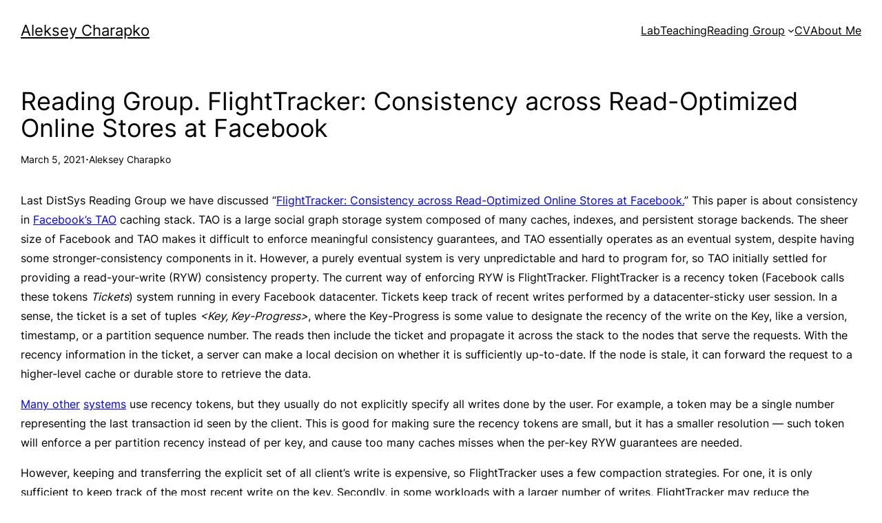

--- FILE ---
content_type: text/html; charset=UTF-8
request_url: https://charap.co/reading-group-flighttracker-consistency-across-read-optimized-online-stores-at-facebook/
body_size: 15852
content:
<!DOCTYPE html>
<html lang="en-US">
<head>
	<meta charset="UTF-8" />
	<meta name="viewport" content="width=device-width, initial-scale=1" />
<meta name='robots' content='max-image-preview:large' />
<title>Reading Group. FlightTracker: Consistency across Read-Optimized Online Stores at Facebook &#8211; Aleksey Charapko</title>
<link rel="alternate" type="application/rss+xml" title="Aleksey Charapko &raquo; Feed" href="https://charap.co/feed/" />
<link rel="alternate" type="application/rss+xml" title="Aleksey Charapko &raquo; Comments Feed" href="https://charap.co/comments/feed/" />
<link rel="alternate" type="application/rss+xml" title="Aleksey Charapko &raquo; Reading Group. FlightTracker: Consistency across Read-Optimized Online Stores at Facebook Comments Feed" href="https://charap.co/reading-group-flighttracker-consistency-across-read-optimized-online-stores-at-facebook/feed/" />
<script>
window._wpemojiSettings = {"baseUrl":"https:\/\/s.w.org\/images\/core\/emoji\/14.0.0\/72x72\/","ext":".png","svgUrl":"https:\/\/s.w.org\/images\/core\/emoji\/14.0.0\/svg\/","svgExt":".svg","source":{"concatemoji":"https:\/\/charap.co\/wp-includes\/js\/wp-emoji-release.min.js?ver=6.4.7"}};
/*! This file is auto-generated */
!function(i,n){var o,s,e;function c(e){try{var t={supportTests:e,timestamp:(new Date).valueOf()};sessionStorage.setItem(o,JSON.stringify(t))}catch(e){}}function p(e,t,n){e.clearRect(0,0,e.canvas.width,e.canvas.height),e.fillText(t,0,0);var t=new Uint32Array(e.getImageData(0,0,e.canvas.width,e.canvas.height).data),r=(e.clearRect(0,0,e.canvas.width,e.canvas.height),e.fillText(n,0,0),new Uint32Array(e.getImageData(0,0,e.canvas.width,e.canvas.height).data));return t.every(function(e,t){return e===r[t]})}function u(e,t,n){switch(t){case"flag":return n(e,"\ud83c\udff3\ufe0f\u200d\u26a7\ufe0f","\ud83c\udff3\ufe0f\u200b\u26a7\ufe0f")?!1:!n(e,"\ud83c\uddfa\ud83c\uddf3","\ud83c\uddfa\u200b\ud83c\uddf3")&&!n(e,"\ud83c\udff4\udb40\udc67\udb40\udc62\udb40\udc65\udb40\udc6e\udb40\udc67\udb40\udc7f","\ud83c\udff4\u200b\udb40\udc67\u200b\udb40\udc62\u200b\udb40\udc65\u200b\udb40\udc6e\u200b\udb40\udc67\u200b\udb40\udc7f");case"emoji":return!n(e,"\ud83e\udef1\ud83c\udffb\u200d\ud83e\udef2\ud83c\udfff","\ud83e\udef1\ud83c\udffb\u200b\ud83e\udef2\ud83c\udfff")}return!1}function f(e,t,n){var r="undefined"!=typeof WorkerGlobalScope&&self instanceof WorkerGlobalScope?new OffscreenCanvas(300,150):i.createElement("canvas"),a=r.getContext("2d",{willReadFrequently:!0}),o=(a.textBaseline="top",a.font="600 32px Arial",{});return e.forEach(function(e){o[e]=t(a,e,n)}),o}function t(e){var t=i.createElement("script");t.src=e,t.defer=!0,i.head.appendChild(t)}"undefined"!=typeof Promise&&(o="wpEmojiSettingsSupports",s=["flag","emoji"],n.supports={everything:!0,everythingExceptFlag:!0},e=new Promise(function(e){i.addEventListener("DOMContentLoaded",e,{once:!0})}),new Promise(function(t){var n=function(){try{var e=JSON.parse(sessionStorage.getItem(o));if("object"==typeof e&&"number"==typeof e.timestamp&&(new Date).valueOf()<e.timestamp+604800&&"object"==typeof e.supportTests)return e.supportTests}catch(e){}return null}();if(!n){if("undefined"!=typeof Worker&&"undefined"!=typeof OffscreenCanvas&&"undefined"!=typeof URL&&URL.createObjectURL&&"undefined"!=typeof Blob)try{var e="postMessage("+f.toString()+"("+[JSON.stringify(s),u.toString(),p.toString()].join(",")+"));",r=new Blob([e],{type:"text/javascript"}),a=new Worker(URL.createObjectURL(r),{name:"wpTestEmojiSupports"});return void(a.onmessage=function(e){c(n=e.data),a.terminate(),t(n)})}catch(e){}c(n=f(s,u,p))}t(n)}).then(function(e){for(var t in e)n.supports[t]=e[t],n.supports.everything=n.supports.everything&&n.supports[t],"flag"!==t&&(n.supports.everythingExceptFlag=n.supports.everythingExceptFlag&&n.supports[t]);n.supports.everythingExceptFlag=n.supports.everythingExceptFlag&&!n.supports.flag,n.DOMReady=!1,n.readyCallback=function(){n.DOMReady=!0}}).then(function(){return e}).then(function(){var e;n.supports.everything||(n.readyCallback(),(e=n.source||{}).concatemoji?t(e.concatemoji):e.wpemoji&&e.twemoji&&(t(e.twemoji),t(e.wpemoji)))}))}((window,document),window._wpemojiSettings);
</script>
<style id='wp-block-site-logo-inline-css'>
.wp-block-site-logo{box-sizing:border-box;line-height:0}.wp-block-site-logo a{display:inline-block;line-height:0}.wp-block-site-logo.is-default-size img{height:auto;width:120px}.wp-block-site-logo img{height:auto;max-width:100%}.wp-block-site-logo a,.wp-block-site-logo img{border-radius:inherit}.wp-block-site-logo.aligncenter{margin-left:auto;margin-right:auto;text-align:center}.wp-block-site-logo.is-style-rounded{border-radius:9999px}
</style>
<style id='wp-block-site-title-inline-css'>
.wp-block-site-title a{color:inherit}
.wp-block-site-title{font-size: var(--wp--preset--font-size--large);}
.wp-block-site-title a:where(:not(.wp-element-button)){text-decoration: none;}
</style>
<style id='wp-block-group-inline-css'>
.wp-block-group{box-sizing:border-box}
</style>
<style id='wp-block-navigation-link-inline-css'>
.wp-block-navigation .wp-block-navigation-item__label{overflow-wrap:break-word}.wp-block-navigation .wp-block-navigation-item__description{display:none}
</style>
<link rel='stylesheet' id='wp-block-navigation-css' href='https://charap.co/wp-includes/blocks/navigation/style.min.css?ver=6.4.7' media='all' />
<style id='wp-block-navigation-inline-css'>
.wp-block-navigation{font-size: var(--wp--preset--font-size--small);}
.wp-block-navigation a:where(:not(.wp-element-button)){color: inherit;text-decoration: none;}
</style>
<style id='wp-block-template-part-inline-css'>
.wp-block-template-part{margin-top: 0px !important;}
</style>
<style id='wp-block-post-title-inline-css'>
.wp-block-post-title{box-sizing:border-box;word-break:break-word}.wp-block-post-title a{display:inline-block}
</style>
<style id='wp-block-post-date-inline-css'>
.wp-block-post-date{box-sizing:border-box}
</style>
<style id='wp-block-paragraph-inline-css'>
.is-small-text{font-size:.875em}.is-regular-text{font-size:1em}.is-large-text{font-size:2.25em}.is-larger-text{font-size:3em}.has-drop-cap:not(:focus):first-letter{float:left;font-size:8.4em;font-style:normal;font-weight:100;line-height:.68;margin:.05em .1em 0 0;text-transform:uppercase}body.rtl .has-drop-cap:not(:focus):first-letter{float:none;margin-left:.1em}p.has-drop-cap.has-background{overflow:hidden}p.has-background{padding:1.25em 2.375em}:where(p.has-text-color:not(.has-link-color)) a{color:inherit}p.has-text-align-left[style*="writing-mode:vertical-lr"],p.has-text-align-right[style*="writing-mode:vertical-rl"]{rotate:180deg}
</style>
<style id='wp-block-post-author-inline-css'>
.wp-block-post-author{display:flex;flex-wrap:wrap}.wp-block-post-author__byline{font-size:.5em;margin-bottom:0;margin-top:0;width:100%}.wp-block-post-author__avatar{margin-right:1em}.wp-block-post-author__bio{font-size:.7em;margin-bottom:.7em}.wp-block-post-author__content{flex-basis:0;flex-grow:1}.wp-block-post-author__name{margin:0}
</style>
<link rel='stylesheet' id='wp-block-image-css' href='https://charap.co/wp-includes/blocks/image/style.min.css?ver=6.4.7' media='all' />
<style id='wp-block-image-inline-css'>
.wp-block-image{margin-top: 30px;margin-right: 0;margin-bottom: 30px;margin-left: 0;}
</style>
<style id='wp-block-embed-inline-css'>
.wp-block-embed.alignleft,.wp-block-embed.alignright,.wp-block[data-align=left]>[data-type="core/embed"],.wp-block[data-align=right]>[data-type="core/embed"]{max-width:360px;width:100%}.wp-block-embed.alignleft .wp-block-embed__wrapper,.wp-block-embed.alignright .wp-block-embed__wrapper,.wp-block[data-align=left]>[data-type="core/embed"] .wp-block-embed__wrapper,.wp-block[data-align=right]>[data-type="core/embed"] .wp-block-embed__wrapper{min-width:280px}.wp-block-cover .wp-block-embed{min-height:240px;min-width:320px}.wp-block-embed{overflow-wrap:break-word}.wp-block-embed figcaption{margin-bottom:1em;margin-top:.5em}.wp-block-embed iframe{max-width:100%}.wp-block-embed__wrapper{position:relative}.wp-embed-responsive .wp-has-aspect-ratio .wp-block-embed__wrapper:before{content:"";display:block;padding-top:50%}.wp-embed-responsive .wp-has-aspect-ratio iframe{bottom:0;height:100%;left:0;position:absolute;right:0;top:0;width:100%}.wp-embed-responsive .wp-embed-aspect-21-9 .wp-block-embed__wrapper:before{padding-top:42.85%}.wp-embed-responsive .wp-embed-aspect-18-9 .wp-block-embed__wrapper:before{padding-top:50%}.wp-embed-responsive .wp-embed-aspect-16-9 .wp-block-embed__wrapper:before{padding-top:56.25%}.wp-embed-responsive .wp-embed-aspect-4-3 .wp-block-embed__wrapper:before{padding-top:75%}.wp-embed-responsive .wp-embed-aspect-1-1 .wp-block-embed__wrapper:before{padding-top:100%}.wp-embed-responsive .wp-embed-aspect-9-16 .wp-block-embed__wrapper:before{padding-top:177.77%}.wp-embed-responsive .wp-embed-aspect-1-2 .wp-block-embed__wrapper:before{padding-top:200%}
</style>
<style id='wp-block-heading-inline-css'>
h1.has-background,h2.has-background,h3.has-background,h4.has-background,h5.has-background,h6.has-background{padding:1.25em 2.375em}h1.has-text-align-left[style*=writing-mode]:where([style*=vertical-lr]),h1.has-text-align-right[style*=writing-mode]:where([style*=vertical-rl]),h2.has-text-align-left[style*=writing-mode]:where([style*=vertical-lr]),h2.has-text-align-right[style*=writing-mode]:where([style*=vertical-rl]),h3.has-text-align-left[style*=writing-mode]:where([style*=vertical-lr]),h3.has-text-align-right[style*=writing-mode]:where([style*=vertical-rl]),h4.has-text-align-left[style*=writing-mode]:where([style*=vertical-lr]),h4.has-text-align-right[style*=writing-mode]:where([style*=vertical-rl]),h5.has-text-align-left[style*=writing-mode]:where([style*=vertical-lr]),h5.has-text-align-right[style*=writing-mode]:where([style*=vertical-rl]),h6.has-text-align-left[style*=writing-mode]:where([style*=vertical-lr]),h6.has-text-align-right[style*=writing-mode]:where([style*=vertical-rl]){rotate:180deg}
</style>
<style id='wp-block-post-terms-inline-css'>
.wp-block-post-terms{box-sizing:border-box}.wp-block-post-terms .wp-block-post-terms__separator{white-space:pre-wrap}
</style>
<style id='wp-block-comments-title-inline-css'>
.wp-block-comments-title{margin-top: var(--wp--custom--spacing--gap);margin-bottom: var(--wp--custom--spacing--gap);}
</style>
<style id='wp-block-comment-template-inline-css'>
.wp-block-comment-template{box-sizing:border-box;list-style:none;margin-bottom:0;max-width:100%;padding:0}.wp-block-comment-template li{clear:both}.wp-block-comment-template ol{list-style:none;margin-bottom:0;max-width:100%;padding-left:2rem}.wp-block-comment-template.alignleft{float:left}.wp-block-comment-template.aligncenter{margin-left:auto;margin-right:auto;width:-moz-fit-content;width:fit-content}.wp-block-comment-template.alignright{float:right}
</style>
<style id='wp-block-comments-pagination-inline-css'>
.wp-block-comments-pagination>.wp-block-comments-pagination-next,.wp-block-comments-pagination>.wp-block-comments-pagination-numbers,.wp-block-comments-pagination>.wp-block-comments-pagination-previous{margin-bottom:.5em;margin-right:.5em}.wp-block-comments-pagination>.wp-block-comments-pagination-next:last-child,.wp-block-comments-pagination>.wp-block-comments-pagination-numbers:last-child,.wp-block-comments-pagination>.wp-block-comments-pagination-previous:last-child{margin-right:0}.wp-block-comments-pagination .wp-block-comments-pagination-previous-arrow{display:inline-block;margin-right:1ch}.wp-block-comments-pagination .wp-block-comments-pagination-previous-arrow:not(.is-arrow-chevron){transform:scaleX(1)}.wp-block-comments-pagination .wp-block-comments-pagination-next-arrow{display:inline-block;margin-left:1ch}.wp-block-comments-pagination .wp-block-comments-pagination-next-arrow:not(.is-arrow-chevron){transform:scaleX(1)}.wp-block-comments-pagination.aligncenter{justify-content:center}
</style>
<style id='wp-block-post-comments-form-inline-css'>
.wp-block-post-comments-form{box-sizing:border-box}.wp-block-post-comments-form[style*=font-weight] :where(.comment-reply-title){font-weight:inherit}.wp-block-post-comments-form[style*=font-family] :where(.comment-reply-title){font-family:inherit}.wp-block-post-comments-form[class*=-font-size] :where(.comment-reply-title),.wp-block-post-comments-form[style*=font-size] :where(.comment-reply-title){font-size:inherit}.wp-block-post-comments-form[style*=line-height] :where(.comment-reply-title){line-height:inherit}.wp-block-post-comments-form[style*=font-style] :where(.comment-reply-title){font-style:inherit}.wp-block-post-comments-form[style*=letter-spacing] :where(.comment-reply-title){letter-spacing:inherit}.wp-block-post-comments-form input[type=submit]{box-shadow:none;cursor:pointer;display:inline-block;overflow-wrap:break-word;text-align:center}.wp-block-post-comments-form input:not([type=submit]),.wp-block-post-comments-form textarea{border:1px solid #949494;font-family:inherit;font-size:1em}.wp-block-post-comments-form input:not([type=submit]):not([type=checkbox]),.wp-block-post-comments-form textarea{padding:calc(.667em + 2px)}.wp-block-post-comments-form .comment-form input:not([type=submit]):not([type=checkbox]):not([type=hidden]),.wp-block-post-comments-form .comment-form textarea{box-sizing:border-box;display:block;width:100%}.wp-block-post-comments-form .comment-form-author label,.wp-block-post-comments-form .comment-form-email label,.wp-block-post-comments-form .comment-form-url label{display:block;margin-bottom:.25em}.wp-block-post-comments-form .comment-form-cookies-consent{display:flex;gap:.25em}.wp-block-post-comments-form .comment-form-cookies-consent #wp-comment-cookies-consent{margin-top:.35em}.wp-block-post-comments-form .comment-reply-title{margin-bottom:0}.wp-block-post-comments-form .comment-reply-title :where(small){font-size:var(--wp--preset--font-size--medium,smaller);margin-left:.5em}
</style>
<style id='wp-block-buttons-inline-css'>
.wp-block-buttons.is-vertical{flex-direction:column}.wp-block-buttons.is-vertical>.wp-block-button:last-child{margin-bottom:0}.wp-block-buttons>.wp-block-button{display:inline-block;margin:0}.wp-block-buttons.is-content-justification-left{justify-content:flex-start}.wp-block-buttons.is-content-justification-left.is-vertical{align-items:flex-start}.wp-block-buttons.is-content-justification-center{justify-content:center}.wp-block-buttons.is-content-justification-center.is-vertical{align-items:center}.wp-block-buttons.is-content-justification-right{justify-content:flex-end}.wp-block-buttons.is-content-justification-right.is-vertical{align-items:flex-end}.wp-block-buttons.is-content-justification-space-between{justify-content:space-between}.wp-block-buttons.aligncenter{text-align:center}.wp-block-buttons:not(.is-content-justification-space-between,.is-content-justification-right,.is-content-justification-left,.is-content-justification-center) .wp-block-button.aligncenter{margin-left:auto;margin-right:auto;width:100%}.wp-block-buttons[style*=text-decoration] .wp-block-button,.wp-block-buttons[style*=text-decoration] .wp-block-button__link{text-decoration:inherit}.wp-block-buttons.has-custom-font-size .wp-block-button__link{font-size:inherit}.wp-block-button.aligncenter{text-align:center}
.wp-block-buttons-is-layout-flow > :first-child:first-child{margin-block-start: 0;}.wp-block-buttons-is-layout-flow > :last-child:last-child{margin-block-end: 0;}.wp-block-buttons-is-layout-flow > *{margin-block-start: 10px;margin-block-end: 0;}.wp-block-buttons-is-layout-constrained > :first-child:first-child{margin-block-start: 0;}.wp-block-buttons-is-layout-constrained > :last-child:last-child{margin-block-end: 0;}.wp-block-buttons-is-layout-constrained > *{margin-block-start: 10px;margin-block-end: 0;}.wp-block-buttons-is-layout-flex{gap: 10px;}.wp-block-buttons-is-layout-grid{gap: 10px;}
</style>
<style id='wp-block-button-inline-css'>
.wp-block-button__link{box-sizing:border-box;cursor:pointer;display:inline-block;text-align:center;word-break:break-word}.wp-block-button__link.aligncenter{text-align:center}.wp-block-button__link.alignright{text-align:right}:where(.wp-block-button__link){border-radius:9999px;box-shadow:none;padding:calc(.667em + 2px) calc(1.333em + 2px);text-decoration:none}.wp-block-button[style*=text-decoration] .wp-block-button__link{text-decoration:inherit}.wp-block-buttons>.wp-block-button.has-custom-width{max-width:none}.wp-block-buttons>.wp-block-button.has-custom-width .wp-block-button__link{width:100%}.wp-block-buttons>.wp-block-button.has-custom-font-size .wp-block-button__link{font-size:inherit}.wp-block-buttons>.wp-block-button.wp-block-button__width-25{width:calc(25% - var(--wp--style--block-gap, .5em)*.75)}.wp-block-buttons>.wp-block-button.wp-block-button__width-50{width:calc(50% - var(--wp--style--block-gap, .5em)*.5)}.wp-block-buttons>.wp-block-button.wp-block-button__width-75{width:calc(75% - var(--wp--style--block-gap, .5em)*.25)}.wp-block-buttons>.wp-block-button.wp-block-button__width-100{flex-basis:100%;width:100%}.wp-block-buttons.is-vertical>.wp-block-button.wp-block-button__width-25{width:25%}.wp-block-buttons.is-vertical>.wp-block-button.wp-block-button__width-50{width:50%}.wp-block-buttons.is-vertical>.wp-block-button.wp-block-button__width-75{width:75%}.wp-block-button.is-style-squared,.wp-block-button__link.wp-block-button.is-style-squared{border-radius:0}.wp-block-button.no-border-radius,.wp-block-button__link.no-border-radius{border-radius:0!important}.wp-block-button .wp-block-button__link.is-style-outline,.wp-block-button.is-style-outline>.wp-block-button__link{border:2px solid;padding:.667em 1.333em}.wp-block-button .wp-block-button__link.is-style-outline:not(.has-text-color),.wp-block-button.is-style-outline>.wp-block-button__link:not(.has-text-color){color:currentColor}.wp-block-button .wp-block-button__link.is-style-outline:not(.has-background),.wp-block-button.is-style-outline>.wp-block-button__link:not(.has-background){background-color:transparent;background-image:none}.wp-block-button .wp-block-button__link:where(.has-border-color){border-width:initial}.wp-block-button .wp-block-button__link:where([style*=border-top-color]){border-top-width:medium}.wp-block-button .wp-block-button__link:where([style*=border-right-color]){border-right-width:medium}.wp-block-button .wp-block-button__link:where([style*=border-bottom-color]){border-bottom-width:medium}.wp-block-button .wp-block-button__link:where([style*=border-left-color]){border-left-width:medium}.wp-block-button .wp-block-button__link:where([style*=border-style]){border-width:initial}.wp-block-button .wp-block-button__link:where([style*=border-top-style]){border-top-width:medium}.wp-block-button .wp-block-button__link:where([style*=border-right-style]){border-right-width:medium}.wp-block-button .wp-block-button__link:where([style*=border-bottom-style]){border-bottom-width:medium}.wp-block-button .wp-block-button__link:where([style*=border-left-style]){border-left-width:medium}
.is-style-outline.is-style-outline.wp-block-button .wp-block-button__link{border-color: currentColor;border-width: 1px;border-style: solid;padding-top: 14px;padding-right: 29px;padding-bottom: 14px;padding-left: 29px;}
</style>
<style id='wp-emoji-styles-inline-css'>

	img.wp-smiley, img.emoji {
		display: inline !important;
		border: none !important;
		box-shadow: none !important;
		height: 1em !important;
		width: 1em !important;
		margin: 0 0.07em !important;
		vertical-align: -0.1em !important;
		background: none !important;
		padding: 0 !important;
	}
</style>
<style id='wp-block-library-inline-css'>
:root{--wp-admin-theme-color:#007cba;--wp-admin-theme-color--rgb:0,124,186;--wp-admin-theme-color-darker-10:#006ba1;--wp-admin-theme-color-darker-10--rgb:0,107,161;--wp-admin-theme-color-darker-20:#005a87;--wp-admin-theme-color-darker-20--rgb:0,90,135;--wp-admin-border-width-focus:2px;--wp-block-synced-color:#7a00df;--wp-block-synced-color--rgb:122,0,223}@media (min-resolution:192dpi){:root{--wp-admin-border-width-focus:1.5px}}.wp-element-button{cursor:pointer}:root{--wp--preset--font-size--normal:16px;--wp--preset--font-size--huge:42px}:root .has-very-light-gray-background-color{background-color:#eee}:root .has-very-dark-gray-background-color{background-color:#313131}:root .has-very-light-gray-color{color:#eee}:root .has-very-dark-gray-color{color:#313131}:root .has-vivid-green-cyan-to-vivid-cyan-blue-gradient-background{background:linear-gradient(135deg,#00d084,#0693e3)}:root .has-purple-crush-gradient-background{background:linear-gradient(135deg,#34e2e4,#4721fb 50%,#ab1dfe)}:root .has-hazy-dawn-gradient-background{background:linear-gradient(135deg,#faaca8,#dad0ec)}:root .has-subdued-olive-gradient-background{background:linear-gradient(135deg,#fafae1,#67a671)}:root .has-atomic-cream-gradient-background{background:linear-gradient(135deg,#fdd79a,#004a59)}:root .has-nightshade-gradient-background{background:linear-gradient(135deg,#330968,#31cdcf)}:root .has-midnight-gradient-background{background:linear-gradient(135deg,#020381,#2874fc)}.has-regular-font-size{font-size:1em}.has-larger-font-size{font-size:2.625em}.has-normal-font-size{font-size:var(--wp--preset--font-size--normal)}.has-huge-font-size{font-size:var(--wp--preset--font-size--huge)}.has-text-align-center{text-align:center}.has-text-align-left{text-align:left}.has-text-align-right{text-align:right}#end-resizable-editor-section{display:none}.aligncenter{clear:both}.items-justified-left{justify-content:flex-start}.items-justified-center{justify-content:center}.items-justified-right{justify-content:flex-end}.items-justified-space-between{justify-content:space-between}.screen-reader-text{clip:rect(1px,1px,1px,1px);word-wrap:normal!important;border:0;-webkit-clip-path:inset(50%);clip-path:inset(50%);height:1px;margin:-1px;overflow:hidden;padding:0;position:absolute;width:1px}.screen-reader-text:focus{clip:auto!important;background-color:#ddd;-webkit-clip-path:none;clip-path:none;color:#444;display:block;font-size:1em;height:auto;left:5px;line-height:normal;padding:15px 23px 14px;text-decoration:none;top:5px;width:auto;z-index:100000}html :where(.has-border-color){border-style:solid}html :where([style*=border-top-color]){border-top-style:solid}html :where([style*=border-right-color]){border-right-style:solid}html :where([style*=border-bottom-color]){border-bottom-style:solid}html :where([style*=border-left-color]){border-left-style:solid}html :where([style*=border-width]){border-style:solid}html :where([style*=border-top-width]){border-top-style:solid}html :where([style*=border-right-width]){border-right-style:solid}html :where([style*=border-bottom-width]){border-bottom-style:solid}html :where([style*=border-left-width]){border-left-style:solid}html :where(img[class*=wp-image-]){height:auto;max-width:100%}:where(figure){margin:0 0 1em}html :where(.is-position-sticky){--wp-admin--admin-bar--position-offset:var(--wp-admin--admin-bar--height,0px)}@media screen and (max-width:600px){html :where(.is-position-sticky){--wp-admin--admin-bar--position-offset:0px}}
</style>
<style id='global-styles-inline-css'>
body{--wp--preset--color--black: #000000;--wp--preset--color--cyan-bluish-gray: #abb8c3;--wp--preset--color--white: #ffffff;--wp--preset--color--pale-pink: #f78da7;--wp--preset--color--vivid-red: #cf2e2e;--wp--preset--color--luminous-vivid-orange: #ff6900;--wp--preset--color--luminous-vivid-amber: #fcb900;--wp--preset--color--light-green-cyan: #7bdcb5;--wp--preset--color--vivid-green-cyan: #00d084;--wp--preset--color--pale-cyan-blue: #8ed1fc;--wp--preset--color--vivid-cyan-blue: #0693e3;--wp--preset--color--vivid-purple: #9b51e0;--wp--preset--color--base: #fff;--wp--preset--color--main: #000;--wp--preset--color--primary: #0066cc;--wp--preset--color--secondary: #0099ff;--wp--preset--color--tertiary: #EAF7FF;--wp--preset--color--neutral: #9a9a9a;--wp--preset--gradient--vivid-cyan-blue-to-vivid-purple: linear-gradient(135deg,rgba(6,147,227,1) 0%,rgb(155,81,224) 100%);--wp--preset--gradient--light-green-cyan-to-vivid-green-cyan: linear-gradient(135deg,rgb(122,220,180) 0%,rgb(0,208,130) 100%);--wp--preset--gradient--luminous-vivid-amber-to-luminous-vivid-orange: linear-gradient(135deg,rgba(252,185,0,1) 0%,rgba(255,105,0,1) 100%);--wp--preset--gradient--luminous-vivid-orange-to-vivid-red: linear-gradient(135deg,rgba(255,105,0,1) 0%,rgb(207,46,46) 100%);--wp--preset--gradient--very-light-gray-to-cyan-bluish-gray: linear-gradient(135deg,rgb(238,238,238) 0%,rgb(169,184,195) 100%);--wp--preset--gradient--cool-to-warm-spectrum: linear-gradient(135deg,rgb(74,234,220) 0%,rgb(151,120,209) 20%,rgb(207,42,186) 40%,rgb(238,44,130) 60%,rgb(251,105,98) 80%,rgb(254,248,76) 100%);--wp--preset--gradient--blush-light-purple: linear-gradient(135deg,rgb(255,206,236) 0%,rgb(152,150,240) 100%);--wp--preset--gradient--blush-bordeaux: linear-gradient(135deg,rgb(254,205,165) 0%,rgb(254,45,45) 50%,rgb(107,0,62) 100%);--wp--preset--gradient--luminous-dusk: linear-gradient(135deg,rgb(255,203,112) 0%,rgb(199,81,192) 50%,rgb(65,88,208) 100%);--wp--preset--gradient--pale-ocean: linear-gradient(135deg,rgb(255,245,203) 0%,rgb(182,227,212) 50%,rgb(51,167,181) 100%);--wp--preset--gradient--electric-grass: linear-gradient(135deg,rgb(202,248,128) 0%,rgb(113,206,126) 100%);--wp--preset--gradient--midnight: linear-gradient(135deg,rgb(2,3,129) 0%,rgb(40,116,252) 100%);--wp--preset--gradient--black-primary: linear-gradient(135deg,rgba(0,0,0,1) 50%,var(--wp--preset--color--primary) 100%);--wp--preset--gradient--black-secondary: linear-gradient(135deg,rgba(0,0,0,1) 50%,var(--wp--preset--color--secondary) 100%);--wp--preset--gradient--black-tertiary: linear-gradient(135deg,rgba(0,0,0,1) 50%,var(--wp--preset--color--tertiary) 100%);--wp--preset--font-size--small: clamp(14px, 1.6vw, 16px);--wp--preset--font-size--medium: clamp(16px, 1.8vw, 18px);--wp--preset--font-size--large: clamp(20px, 2.2vw, 22px);--wp--preset--font-size--x-large: clamp(26px, 3vw, 30px);--wp--preset--font-size--x-small: clamp(12px, 1.5vw, 14px);--wp--preset--font-size--max-36: clamp(30px, 3.6vw, 36px);--wp--preset--font-size--max-48: clamp(36px, 3.6vw, 48px);--wp--preset--font-size--max-60: clamp(42px, 6.6vw, 60px);--wp--preset--font-size--max-72: clamp(48px, 6.6vw, 72px);--wp--preset--font-family--primary: Inter, sans-serif;--wp--preset--font-family--monospace: monospace;--wp--preset--spacing--20: 0.44rem;--wp--preset--spacing--30: 0.67rem;--wp--preset--spacing--40: 1rem;--wp--preset--spacing--50: 1.5rem;--wp--preset--spacing--60: 2.25rem;--wp--preset--spacing--70: 3.38rem;--wp--preset--spacing--80: 5.06rem;--wp--preset--spacing--x-small: 20px;--wp--preset--spacing--small: clamp(20px, 4vw, 40px);--wp--preset--spacing--medium: clamp(30px, 6vw, 60px);--wp--preset--spacing--large: clamp(40px, 8vw, 80px);--wp--preset--spacing--x-large: clamp(50px, 10vw, 100px);--wp--preset--shadow--natural: 6px 6px 9px rgba(0, 0, 0, 0.2);--wp--preset--shadow--deep: 12px 12px 50px rgba(0, 0, 0, 0.4);--wp--preset--shadow--sharp: 6px 6px 0px rgba(0, 0, 0, 0.2);--wp--preset--shadow--outlined: 6px 6px 0px -3px rgba(255, 255, 255, 1), 6px 6px rgba(0, 0, 0, 1);--wp--preset--shadow--crisp: 6px 6px 0px rgba(0, 0, 0, 1);--wp--custom--font-weight--light: 300;--wp--custom--font-weight--regular: 400;--wp--custom--font-weight--medium: 500;--wp--custom--font-weight--semi-bold: 600;--wp--custom--font-weight--bold: 700;--wp--custom--font-weight--extra-bold: 800;--wp--custom--font-weight--black: 900;--wp--custom--line-height--body: 1.75;--wp--custom--line-height--heading: 1.1;--wp--custom--line-height--medium: 1.5;--wp--custom--line-height--one: 1;--wp--custom--spacing--gap: 30px;}.wp-block-button .wp-block-button__link{--wp--preset--spacing--x-small: 10px;--wp--preset--spacing--small: 15px;--wp--preset--spacing--medium: 20px;--wp--preset--spacing--large: 30px;--wp--preset--spacing--x-large: 40px;}body { margin: 0;--wp--style--global--content-size: 1200px;--wp--style--global--wide-size: 1200px; }.wp-site-blocks { padding-top: var(--wp--style--root--padding-top); padding-bottom: var(--wp--style--root--padding-bottom); }.has-global-padding { padding-right: var(--wp--style--root--padding-right); padding-left: var(--wp--style--root--padding-left); }.has-global-padding :where(.has-global-padding:not(.wp-block-block)) { padding-right: 0; padding-left: 0; }.has-global-padding > .alignfull { margin-right: calc(var(--wp--style--root--padding-right) * -1); margin-left: calc(var(--wp--style--root--padding-left) * -1); }.has-global-padding :where(.has-global-padding:not(.wp-block-block)) > .alignfull { margin-right: 0; margin-left: 0; }.has-global-padding > .alignfull:where(:not(.has-global-padding):not(.is-layout-flex):not(.is-layout-grid)) > :where([class*="wp-block-"]:not(.alignfull):not([class*="__"]),p,h1,h2,h3,h4,h5,h6,ul,ol) { padding-right: var(--wp--style--root--padding-right); padding-left: var(--wp--style--root--padding-left); }.has-global-padding :where(.has-global-padding) > .alignfull:where(:not(.has-global-padding)) > :where([class*="wp-block-"]:not(.alignfull):not([class*="__"]),p,h1,h2,h3,h4,h5,h6,ul,ol) { padding-right: 0; padding-left: 0; }.wp-site-blocks > .alignleft { float: left; margin-right: 2em; }.wp-site-blocks > .alignright { float: right; margin-left: 2em; }.wp-site-blocks > .aligncenter { justify-content: center; margin-left: auto; margin-right: auto; }:where(.wp-site-blocks) > * { margin-block-start: 30px; margin-block-end: 0; }:where(.wp-site-blocks) > :first-child:first-child { margin-block-start: 0; }:where(.wp-site-blocks) > :last-child:last-child { margin-block-end: 0; }body { --wp--style--block-gap: 30px; }:where(body .is-layout-flow)  > :first-child:first-child{margin-block-start: 0;}:where(body .is-layout-flow)  > :last-child:last-child{margin-block-end: 0;}:where(body .is-layout-flow)  > *{margin-block-start: 30px;margin-block-end: 0;}:where(body .is-layout-constrained)  > :first-child:first-child{margin-block-start: 0;}:where(body .is-layout-constrained)  > :last-child:last-child{margin-block-end: 0;}:where(body .is-layout-constrained)  > *{margin-block-start: 30px;margin-block-end: 0;}:where(body .is-layout-flex) {gap: 30px;}:where(body .is-layout-grid) {gap: 30px;}body .is-layout-flow > .alignleft{float: left;margin-inline-start: 0;margin-inline-end: 2em;}body .is-layout-flow > .alignright{float: right;margin-inline-start: 2em;margin-inline-end: 0;}body .is-layout-flow > .aligncenter{margin-left: auto !important;margin-right: auto !important;}body .is-layout-constrained > .alignleft{float: left;margin-inline-start: 0;margin-inline-end: 2em;}body .is-layout-constrained > .alignright{float: right;margin-inline-start: 2em;margin-inline-end: 0;}body .is-layout-constrained > .aligncenter{margin-left: auto !important;margin-right: auto !important;}body .is-layout-constrained > :where(:not(.alignleft):not(.alignright):not(.alignfull)){max-width: var(--wp--style--global--content-size);margin-left: auto !important;margin-right: auto !important;}body .is-layout-constrained > .alignwide{max-width: var(--wp--style--global--wide-size);}body .is-layout-flex{display: flex;}body .is-layout-flex{flex-wrap: wrap;align-items: center;}body .is-layout-flex > *{margin: 0;}body .is-layout-grid{display: grid;}body .is-layout-grid > *{margin: 0;}body{background-color: var(--wp--preset--color--base);color: var(--wp--preset--color--main);font-family: var(--wp--preset--font-family--primary);font-size: var(--wp--preset--font-size--small);font-weight: var(--wp--custom--font-weight--regular);line-height: var(--wp--custom--line-height--body);--wp--style--root--padding-top: 0px;--wp--style--root--padding-right: var(--wp--custom--spacing--gap);--wp--style--root--padding-bottom: 0px;--wp--style--root--padding-left: var(--wp--custom--spacing--gap);}a:where(:not(.wp-element-button)){color: var(--wp--preset--color--main);text-decoration: underline;}h1, h2, h3, h4, h5, h6{font-weight: var(--wp--custom--font-weight--regular);line-height: var(--wp--custom--line-height--heading);}h1{font-size: var(--wp--preset--font-size--max-36);}h2{font-size: var(--wp--preset--font-size--x-large);}h3{font-size: var(--wp--preset--font-size--large);}h4{font-size: var(--wp--preset--font-size--medium);}h5{font-size: var(--wp--preset--font-size--small);}h6{font-size: var(--wp--preset--font-size--small);}.wp-element-button, .wp-block-button__link{background-color: var(--wp--preset--color--primary);border-radius: 5px;border-width: 0;color: var(--wp--preset--color--base);font-family: inherit;font-size: var(--wp--preset--font-size--x-small);font-weight: var(--wp--custom--font-weight--regular);line-height: inherit;padding-top: 15px;padding-right: 30px;padding-bottom: 15px;padding-left: 30px;text-decoration: none;}.wp-element-caption, .wp-block-audio figcaption, .wp-block-embed figcaption, .wp-block-gallery figcaption, .wp-block-image figcaption, .wp-block-table figcaption, .wp-block-video figcaption{font-size: var(--wp--preset--font-size--small);margin-top: 10px;margin-bottom: 0px;}cite{font-size: var(--wp--preset--font-size--small);font-style: inherit;}.has-black-color{color: var(--wp--preset--color--black) !important;}.has-cyan-bluish-gray-color{color: var(--wp--preset--color--cyan-bluish-gray) !important;}.has-white-color{color: var(--wp--preset--color--white) !important;}.has-pale-pink-color{color: var(--wp--preset--color--pale-pink) !important;}.has-vivid-red-color{color: var(--wp--preset--color--vivid-red) !important;}.has-luminous-vivid-orange-color{color: var(--wp--preset--color--luminous-vivid-orange) !important;}.has-luminous-vivid-amber-color{color: var(--wp--preset--color--luminous-vivid-amber) !important;}.has-light-green-cyan-color{color: var(--wp--preset--color--light-green-cyan) !important;}.has-vivid-green-cyan-color{color: var(--wp--preset--color--vivid-green-cyan) !important;}.has-pale-cyan-blue-color{color: var(--wp--preset--color--pale-cyan-blue) !important;}.has-vivid-cyan-blue-color{color: var(--wp--preset--color--vivid-cyan-blue) !important;}.has-vivid-purple-color{color: var(--wp--preset--color--vivid-purple) !important;}.has-base-color{color: var(--wp--preset--color--base) !important;}.has-main-color{color: var(--wp--preset--color--main) !important;}.has-primary-color{color: var(--wp--preset--color--primary) !important;}.has-secondary-color{color: var(--wp--preset--color--secondary) !important;}.has-tertiary-color{color: var(--wp--preset--color--tertiary) !important;}.has-neutral-color{color: var(--wp--preset--color--neutral) !important;}.has-black-background-color{background-color: var(--wp--preset--color--black) !important;}.has-cyan-bluish-gray-background-color{background-color: var(--wp--preset--color--cyan-bluish-gray) !important;}.has-white-background-color{background-color: var(--wp--preset--color--white) !important;}.has-pale-pink-background-color{background-color: var(--wp--preset--color--pale-pink) !important;}.has-vivid-red-background-color{background-color: var(--wp--preset--color--vivid-red) !important;}.has-luminous-vivid-orange-background-color{background-color: var(--wp--preset--color--luminous-vivid-orange) !important;}.has-luminous-vivid-amber-background-color{background-color: var(--wp--preset--color--luminous-vivid-amber) !important;}.has-light-green-cyan-background-color{background-color: var(--wp--preset--color--light-green-cyan) !important;}.has-vivid-green-cyan-background-color{background-color: var(--wp--preset--color--vivid-green-cyan) !important;}.has-pale-cyan-blue-background-color{background-color: var(--wp--preset--color--pale-cyan-blue) !important;}.has-vivid-cyan-blue-background-color{background-color: var(--wp--preset--color--vivid-cyan-blue) !important;}.has-vivid-purple-background-color{background-color: var(--wp--preset--color--vivid-purple) !important;}.has-base-background-color{background-color: var(--wp--preset--color--base) !important;}.has-main-background-color{background-color: var(--wp--preset--color--main) !important;}.has-primary-background-color{background-color: var(--wp--preset--color--primary) !important;}.has-secondary-background-color{background-color: var(--wp--preset--color--secondary) !important;}.has-tertiary-background-color{background-color: var(--wp--preset--color--tertiary) !important;}.has-neutral-background-color{background-color: var(--wp--preset--color--neutral) !important;}.has-black-border-color{border-color: var(--wp--preset--color--black) !important;}.has-cyan-bluish-gray-border-color{border-color: var(--wp--preset--color--cyan-bluish-gray) !important;}.has-white-border-color{border-color: var(--wp--preset--color--white) !important;}.has-pale-pink-border-color{border-color: var(--wp--preset--color--pale-pink) !important;}.has-vivid-red-border-color{border-color: var(--wp--preset--color--vivid-red) !important;}.has-luminous-vivid-orange-border-color{border-color: var(--wp--preset--color--luminous-vivid-orange) !important;}.has-luminous-vivid-amber-border-color{border-color: var(--wp--preset--color--luminous-vivid-amber) !important;}.has-light-green-cyan-border-color{border-color: var(--wp--preset--color--light-green-cyan) !important;}.has-vivid-green-cyan-border-color{border-color: var(--wp--preset--color--vivid-green-cyan) !important;}.has-pale-cyan-blue-border-color{border-color: var(--wp--preset--color--pale-cyan-blue) !important;}.has-vivid-cyan-blue-border-color{border-color: var(--wp--preset--color--vivid-cyan-blue) !important;}.has-vivid-purple-border-color{border-color: var(--wp--preset--color--vivid-purple) !important;}.has-base-border-color{border-color: var(--wp--preset--color--base) !important;}.has-main-border-color{border-color: var(--wp--preset--color--main) !important;}.has-primary-border-color{border-color: var(--wp--preset--color--primary) !important;}.has-secondary-border-color{border-color: var(--wp--preset--color--secondary) !important;}.has-tertiary-border-color{border-color: var(--wp--preset--color--tertiary) !important;}.has-neutral-border-color{border-color: var(--wp--preset--color--neutral) !important;}.has-vivid-cyan-blue-to-vivid-purple-gradient-background{background: var(--wp--preset--gradient--vivid-cyan-blue-to-vivid-purple) !important;}.has-light-green-cyan-to-vivid-green-cyan-gradient-background{background: var(--wp--preset--gradient--light-green-cyan-to-vivid-green-cyan) !important;}.has-luminous-vivid-amber-to-luminous-vivid-orange-gradient-background{background: var(--wp--preset--gradient--luminous-vivid-amber-to-luminous-vivid-orange) !important;}.has-luminous-vivid-orange-to-vivid-red-gradient-background{background: var(--wp--preset--gradient--luminous-vivid-orange-to-vivid-red) !important;}.has-very-light-gray-to-cyan-bluish-gray-gradient-background{background: var(--wp--preset--gradient--very-light-gray-to-cyan-bluish-gray) !important;}.has-cool-to-warm-spectrum-gradient-background{background: var(--wp--preset--gradient--cool-to-warm-spectrum) !important;}.has-blush-light-purple-gradient-background{background: var(--wp--preset--gradient--blush-light-purple) !important;}.has-blush-bordeaux-gradient-background{background: var(--wp--preset--gradient--blush-bordeaux) !important;}.has-luminous-dusk-gradient-background{background: var(--wp--preset--gradient--luminous-dusk) !important;}.has-pale-ocean-gradient-background{background: var(--wp--preset--gradient--pale-ocean) !important;}.has-electric-grass-gradient-background{background: var(--wp--preset--gradient--electric-grass) !important;}.has-midnight-gradient-background{background: var(--wp--preset--gradient--midnight) !important;}.has-black-primary-gradient-background{background: var(--wp--preset--gradient--black-primary) !important;}.has-black-secondary-gradient-background{background: var(--wp--preset--gradient--black-secondary) !important;}.has-black-tertiary-gradient-background{background: var(--wp--preset--gradient--black-tertiary) !important;}.has-small-font-size{font-size: var(--wp--preset--font-size--small) !important;}.has-medium-font-size{font-size: var(--wp--preset--font-size--medium) !important;}.has-large-font-size{font-size: var(--wp--preset--font-size--large) !important;}.has-x-large-font-size{font-size: var(--wp--preset--font-size--x-large) !important;}.has-x-small-font-size{font-size: var(--wp--preset--font-size--x-small) !important;}.has-max-36-font-size{font-size: var(--wp--preset--font-size--max-36) !important;}.has-max-48-font-size{font-size: var(--wp--preset--font-size--max-48) !important;}.has-max-60-font-size{font-size: var(--wp--preset--font-size--max-60) !important;}.has-max-72-font-size{font-size: var(--wp--preset--font-size--max-72) !important;}.has-primary-font-family{font-family: var(--wp--preset--font-family--primary) !important;}.has-monospace-font-family{font-family: var(--wp--preset--font-family--monospace) !important;}
.wp-block-code{}.wp-block-code code{overflow-wrap: normal; overflow-x: scroll; tab-size: 4; white-space: pre !important;}p.has-background {padding: 20px 30px;}.wp-block-post-comments-form{}.wp-block-post-comments-form input[type=submit]{width: auto;}.wp-block-post-comments-form label{font-size: var(--wp--preset--font-size--x-small);}.wp-block-preformatted{overflow-wrap: normal; overflow-x: scroll; tab-size: 4; white-space: pre !important;}.wp-block-separator:not(.is-style-wide):not(.is-style-dots) {width: 100px;}.wp-block-table > tableth {border-color: var(--wp--preset--color--main) !important;}.wp-block-table > table td{border-color: var(--wp--preset--color--main) !important;}
</style>
<style id='core-block-supports-inline-css'>
.wp-container-core-group-layout-1.wp-container-core-group-layout-1{gap:0;justify-content:flex-start;}.wp-container-core-navigation-layout-1.wp-container-core-navigation-layout-1{gap:var(--wp--preset--spacing--medium);justify-content:center;}.wp-container-core-group-layout-2.wp-container-core-group-layout-2{flex-wrap:nowrap;justify-content:flex-end;}.wp-container-core-group-layout-3.wp-container-core-group-layout-3{flex-wrap:nowrap;justify-content:space-between;}.wp-container-core-group-layout-5.wp-container-core-group-layout-5{gap:5px;}.wp-container-core-group-layout-6.wp-container-core-group-layout-6 > *{margin-block-start:0;margin-block-end:0;}.wp-container-core-group-layout-6.wp-container-core-group-layout-6.wp-container-core-group-layout-6.wp-container-core-group-layout-6 > * + *{margin-block-start:10px;margin-block-end:0;}.wp-container-core-group-layout-7.wp-container-core-group-layout-7{flex-wrap:nowrap;gap:5px;justify-content:flex-start;}.wp-container-core-group-layout-8.wp-container-core-group-layout-8 > *{margin-block-start:0;margin-block-end:0;}.wp-container-core-group-layout-8.wp-container-core-group-layout-8.wp-container-core-group-layout-8.wp-container-core-group-layout-8 > * + *{margin-block-start:0px;margin-block-end:0;}
</style>
<style id='wp-block-template-skip-link-inline-css'>

		.skip-link.screen-reader-text {
			border: 0;
			clip: rect(1px,1px,1px,1px);
			clip-path: inset(50%);
			height: 1px;
			margin: -1px;
			overflow: hidden;
			padding: 0;
			position: absolute !important;
			width: 1px;
			word-wrap: normal !important;
		}

		.skip-link.screen-reader-text:focus {
			background-color: #eee;
			clip: auto !important;
			clip-path: none;
			color: #444;
			display: block;
			font-size: 1em;
			height: auto;
			left: 5px;
			line-height: normal;
			padding: 15px 23px 14px;
			text-decoration: none;
			top: 5px;
			width: auto;
			z-index: 100000;
		}
</style>
<link rel='stylesheet' id='groundwp-css' href='https://charap.co/wp-content/themes/groundwp/style.css?ver=1.6.2' media='all' />
<script src="https://charap.co/wp-includes/js/dist/interactivity.min.js?ver=6.4.7" id="wp-interactivity-js" defer data-wp-strategy="defer"></script>
<script src="https://charap.co/wp-includes/blocks/navigation/view.min.js?ver=e3d6f3216904b5b42831" id="wp-block-navigation-view-js" defer data-wp-strategy="defer"></script>
<link rel="https://api.w.org/" href="https://charap.co/wp-json/" /><link rel="alternate" type="application/json" href="https://charap.co/wp-json/wp/v2/posts/736" /><link rel="EditURI" type="application/rsd+xml" title="RSD" href="https://charap.co/xmlrpc.php?rsd" />
<meta name="generator" content="WordPress 6.4.7" />
<link rel="canonical" href="https://charap.co/reading-group-flighttracker-consistency-across-read-optimized-online-stores-at-facebook/" />
<link rel='shortlink' href='https://charap.co/?p=736' />
<link rel="alternate" type="application/json+oembed" href="https://charap.co/wp-json/oembed/1.0/embed?url=https%3A%2F%2Fcharap.co%2Freading-group-flighttracker-consistency-across-read-optimized-online-stores-at-facebook%2F" />
<link rel="alternate" type="text/xml+oembed" href="https://charap.co/wp-json/oembed/1.0/embed?url=https%3A%2F%2Fcharap.co%2Freading-group-flighttracker-consistency-across-read-optimized-online-stores-at-facebook%2F&#038;format=xml" />

		<!-- GA Google Analytics @ https://m0n.co/ga -->
		<script async src="https://www.googletagmanager.com/gtag/js?id=G-Q6B394ZGPC"></script>
		<script>
			window.dataLayer = window.dataLayer || [];
			function gtag(){dataLayer.push(arguments);}
			gtag('js', new Date());
			gtag('config', 'G-Q6B394ZGPC');
		</script>

	
	<style></style>

	<style id='wp-fonts-local'>
@font-face{font-family:Inter;font-style:normal;font-weight:100;font-display:fallback;src:url('https://charap.co/wp-content/themes/groundwp/assets/fonts/inter/Inter-Thin.woff2') format('woff2');}
@font-face{font-family:Inter;font-style:normal;font-weight:300;font-display:fallback;src:url('https://charap.co/wp-content/themes/groundwp/assets/fonts/inter/Inter-Light.woff2') format('woff2');}
@font-face{font-family:Inter;font-style:normal;font-weight:400;font-display:fallback;src:url('https://charap.co/wp-content/themes/groundwp/assets/fonts/inter/Inter-Regular.woff2') format('woff2');}
@font-face{font-family:Inter;font-style:normal;font-weight:500;font-display:fallback;src:url('https://charap.co/wp-content/themes/groundwp/assets/fonts/inter/Inter-Medium.woff2') format('woff2');}
@font-face{font-family:Inter;font-style:normal;font-weight:600;font-display:fallback;src:url('https://charap.co/wp-content/themes/groundwp/assets/fonts/inter/Inter-SemiBold.woff2') format('woff2');}
@font-face{font-family:Inter;font-style:normal;font-weight:700;font-display:fallback;src:url('https://charap.co/wp-content/themes/groundwp/assets/fonts/inter/Inter-Bold.woff2') format('woff2');}
</style>
</head>

<body class="post-template-default single single-post postid-736 single-format-standard wp-embed-responsive">

<div class="wp-site-blocks"><header class="site-header wp-block-template-part">
<div class="wp-block-group alignfull has-global-padding is-layout-constrained wp-block-group-is-layout-constrained" style="border-top-style:none;border-top-width:0px;border-right-style:none;border-right-width:0px;border-bottom-color:#d9d9d9;border-bottom-width:1px;border-left-style:none;border-left-width:0px;margin-top:0px;padding-top:30px;padding-bottom:30px">
<div class="wp-block-group is-content-justification-space-between is-nowrap is-layout-flex wp-container-core-group-layout-3 wp-block-group-is-layout-flex">
<div class="wp-block-group alignwide is-content-justification-left is-layout-flex wp-container-core-group-layout-1 wp-block-group-is-layout-flex">

<h1 class="wp-block-site-title"><a href="https://charap.co" target="_self" rel="home">Aleksey Charapko</a></h1></div>



<div class="wp-block-group is-content-justification-right is-nowrap is-layout-flex wp-container-core-group-layout-2 wp-block-group-is-layout-flex"><nav class="is-responsive items-justified-center wp-block-navigation is-content-justification-center is-layout-flex wp-container-core-navigation-layout-1 wp-block-navigation-is-layout-flex" aria-label="Header navigation" 
			data-wp-interactive
			data-wp-context='{"core":{"navigation":{"overlayOpenedBy":[],"type":"overlay","roleAttribute":"","ariaLabel":"Menu"}}}'
		><button aria-haspopup="true" aria-label="Open menu" class="wp-block-navigation__responsive-container-open " 
			data-wp-on--click="actions.core.navigation.openMenuOnClick"
			data-wp-on--keydown="actions.core.navigation.handleMenuKeydown"
		><svg width="24" height="24" xmlns="http://www.w3.org/2000/svg" viewBox="0 0 24 24" aria-hidden="true" focusable="false"><rect x="4" y="7.5" width="16" height="1.5" /><rect x="4" y="15" width="16" height="1.5" /></svg></button>
			<div class="wp-block-navigation__responsive-container  " style="" id="modal-1" 
			data-wp-class--has-modal-open="selectors.core.navigation.isMenuOpen"
			data-wp-class--is-menu-open="selectors.core.navigation.isMenuOpen"
			data-wp-effect="effects.core.navigation.initMenu"
			data-wp-on--keydown="actions.core.navigation.handleMenuKeydown"
			data-wp-on--focusout="actions.core.navigation.handleMenuFocusout"
			tabindex="-1"
		>
				<div class="wp-block-navigation__responsive-close" tabindex="-1">
					<div class="wp-block-navigation__responsive-dialog" 
			data-wp-bind--aria-modal="selectors.core.navigation.ariaModal"
			data-wp-bind--aria-label="selectors.core.navigation.ariaLabel"
			data-wp-bind--role="selectors.core.navigation.roleAttribute"
			data-wp-effect="effects.core.navigation.focusFirstElement"
		>
							<button aria-label="Close menu" class="wp-block-navigation__responsive-container-close" 
			data-wp-on--click="actions.core.navigation.closeMenuOnClick"
		><svg xmlns="http://www.w3.org/2000/svg" viewBox="0 0 24 24" width="24" height="24" aria-hidden="true" focusable="false"><path d="M13 11.8l6.1-6.3-1-1-6.1 6.2-6.1-6.2-1 1 6.1 6.3-6.5 6.7 1 1 6.5-6.6 6.5 6.6 1-1z"></path></svg></button>
						<div class="wp-block-navigation__responsive-container-content" id="modal-1-content">
							<ul class="wp-block-navigation__container is-responsive items-justified-center wp-block-navigation"><li class=" wp-block-navigation-item wp-block-navigation-link"><a class="wp-block-navigation-item__content"  href="http://charap.co/cloud-computing-lab-at-unh/"><span class="wp-block-navigation-item__label"> Lab</span></a></li><li class=" wp-block-navigation-item wp-block-navigation-link"><a class="wp-block-navigation-item__content"  href="http://charap.co/teaching/"><span class="wp-block-navigation-item__label">Teaching</span></a></li><li data-wp-context="{ &quot;core&quot;: { &quot;navigation&quot;: { &quot;submenuOpenedBy&quot;: {}, &quot;type&quot;: &quot;submenu&quot; } } }" data-wp-effect="effects.core.navigation.initMenu" data-wp-interactive data-wp-on--focusout="actions.core.navigation.handleMenuFocusout" data-wp-on--keydown="actions.core.navigation.handleMenuKeydown" data-wp-on--mouseenter="actions.core.navigation.openMenuOnHover" data-wp-on--mouseleave="actions.core.navigation.closeMenuOnHover" tabindex="-1" class=" wp-block-navigation-item has-child open-on-hover-click wp-block-navigation-submenu"><a class="wp-block-navigation-item__content" href="/reading-group">Reading Group</a><button data-wp-bind--aria-expanded="selectors.core.navigation.isMenuOpen" data-wp-on--click="actions.core.navigation.toggleMenuOnClick" aria-label="Reading Group submenu" class="wp-block-navigation__submenu-icon wp-block-navigation-submenu__toggle" aria-expanded="false"><svg xmlns="http://www.w3.org/2000/svg" width="12" height="12" viewBox="0 0 12 12" fill="none" aria-hidden="true" focusable="false"><path d="M1.50002 4L6.00002 8L10.5 4" stroke-width="1.5"></path></svg></button><ul data-wp-on--focus="actions.core.navigation.openMenuOnFocus" class="wp-block-navigation__submenu-container wp-block-navigation-submenu"><li class=" wp-block-navigation-item wp-block-navigation-link"><a class="wp-block-navigation-item__content"  href="/category/reading-group/"><span class="wp-block-navigation-item__label">Summaries</span></a></li></ul></li><li class=" wp-block-navigation-item wp-block-navigation-link"><a class="wp-block-navigation-item__content"  href="http://charap.co/cv/"><span class="wp-block-navigation-item__label">CV</span></a></li><li class=" wp-block-navigation-item wp-block-navigation-link"><a class="wp-block-navigation-item__content"  href="http://charap.co/about-me/"><span class="wp-block-navigation-item__label">About Me</span></a></li></ul>
						</div>
					</div>
				</div>
			</div></nav></div>
</div>
</div>
</header>

<main class="wp-block-group site-content is-layout-flow wp-block-group-is-layout-flow" style="margin-top:0;padding-top:40px;padding-bottom:80px">
	
	<div class="wp-block-group has-global-padding is-layout-constrained wp-container-core-group-layout-6 wp-block-group-is-layout-constrained">
		<h1 class="wp-block-post-title">Reading Group. FlightTracker: Consistency across Read-Optimized Online Stores at Facebook</h1>
		
		<div class="wp-block-group post-meta is-layout-flex wp-container-core-group-layout-5 wp-block-group-is-layout-flex" style="margin-bottom:30px;font-size:clamp(14px, 0.875rem + ((1vw - 3.2px) * 0.455), 18px);">
			<div class="wp-block-post-date"><time datetime="2021-03-05T21:38:22+00:00">March 5, 2021</time></div>
			
			<p>·</p>
			
			<div class="wp-block-post-author"><div class="wp-block-post-author__content"><p class="wp-block-post-author__name">Aleksey Charapko</p></div></div>
		</div>
		
	</div>
	
	<div class="entry-content wp-block-post-content has-global-padding is-layout-constrained wp-block-post-content-is-layout-constrained">
<p>Last DistSys Reading Group we have discussed &#8220;<a rel="noreferrer noopener" href="https://www.usenix.org/system/files/osdi20-shi.pdf" target="_blank">FlightTracker: Consistency across Read-Optimized Online Stores at Facebook.</a>&#8221; This paper is about consistency in <a rel="noreferrer noopener" href="https://www.usenix.org/system/files/conference/atc13/atc13-bronson.pdf" target="_blank">Facebook&#8217;s TAO</a> caching stack. TAO is a large social graph storage system composed of many caches, indexes, and persistent storage backends. The sheer size of Facebook and TAO makes it difficult to enforce meaningful consistency guarantees, and TAO essentially operates as an eventual system, despite having some stronger-consistency components in it. However, a purely eventual system is very unpredictable and hard to program for, so TAO initially settled for providing a read-your-write (RYW) consistency property. The current way of enforcing RYW is FlightTracker. FlightTracker is a recency token (Facebook calls these tokens <em>Tickets</em>) system running in every Facebook datacenter. Tickets keep track of recent writes performed by a datacenter-sticky user session. In a sense, the ticket is a set of tuples <em>&lt;Key, Key-Progress></em>, where the Key-Progress is some value to designate the recency of the write on the Key, like a version, timestamp, or a partition sequence number. The reads then include the ticket and propagate it across the stack to the nodes that serve the requests. With the recency information in the ticket, a server can make a local decision on whether it is sufficiently up-to-date. If the node is stale, it can forward the request to a higher-level cache or durable store to retrieve the data.</p>



<p><a rel="noreferrer noopener" href="http://www.vldb.org/pvldb/vol12/p2071-schultz.pdf" target="_blank">Many other</a> <a rel="noreferrer noopener" href="https://docs.microsoft.com/en-us/azure/cosmos-db/consistency-levels" target="_blank">systems</a> use recency tokens, but they usually do not explicitly specify all writes done by the user. For example, a token may be a single number representing the last transaction id seen by the client. This is good for making sure the recency tokens are small, but it has a smaller resolution &#8212; such token will enforce a per partition recency instead of per key, and cause too many caches misses when the per-key RYW guarantees are needed. </p>



<p>However, keeping and transferring the explicit set of all client&#8217;s write is expensive, so FlightTracker uses a few compaction strategies. For one, it is only sufficient to keep track of the most recent write on the key. Secondly, in some workloads with a larger number of writes, FlightTracker may reduce the resolution and stop tracking individual writes and, for example, switch to a partition-level tracking by transaction id or sequence number. Finally, TAO stack enforces some bounded consistency of about 60 seconds, so the writes older than 60 seconds can be purged from the ticket.&nbsp;</p>



<div class="wp-block-image"><figure class="alignleft size-large is-resized"><img fetchpriority="high" decoding="async" src="https://charap.co/wp-content/uploads/2021/03/ft-flow.png" alt="" class="wp-image-738" width="356" height="229"/></figure></div>



<p>FlightTracker stores the tickets in simple replicated systems based on a <a rel="noreferrer noopener" href="https://en.wikipedia.org/wiki/Distributed_hash_table" target="_blank">distributed hashing</a>. Upon reads, the ticket is first fetched from the FlightTracker, and then included with all the read operations. Since one request typically makes many reads, the cost of ticket fetching is amortized over many read operations. Nevertheless, the FlightTracker is fast to fetch tickets &#8212; it takes just ~0.3 ms.  Whenever writes happen, a ticket for a particular user session is updated to include the new writes and exclude the compacted ones.</p>



<p>The paper has many details that I have left out of this summary and the presentation:</p>



<figure class="wp-block-embed is-type-video is-provider-youtube wp-block-embed-youtube wp-embed-aspect-16-9 wp-has-aspect-ratio"><div class="wp-block-embed__wrapper">
<iframe title="Paper #46. FlightTracker: Consistency across Read-Optimized Online Stores at Facebook" width="500" height="281" src="https://www.youtube.com/embed/d4KckdDV2gc?feature=oembed" frameborder="0" allow="accelerometer; autoplay; clipboard-write; encrypted-media; gyroscope; picture-in-picture; web-share" allowfullscreen></iframe>
</div></figure>



<h2 class="wp-block-heading">Discussion</h2>



<p>1) <strong>What can go wrong if RYW is broken?</strong> The paper discusses the RYW topic quite substantially. One important point here is that RYW enforcement is &#8220;relatively&#8221; cheap &#8212; it provides some useful consistency guarantee without making cache misses due to consistency (i.e. <em>consistency misses</em>) too frequent. So it appears like a balance between the usefulness and the cost of consistency properties at the Facebook scale. However, the paper does not talk much about what can go wrong in Facebook (or more specifically in applications that rely on the social graph) if RYW does not hold. The paper mentions that it is a reasonable default consistency for developers and users. In our discussions, we think it is more useful for the end-users. If a person posted something on the site, then refreshed the page and the post does not appear because of RYW violation, the user may get confused whether the site is broken, or whether they pressed the right button. We do not think that in most cases there will be serious consequences, but since Facebook is a user-centric application, providing intuitive behavior is very important. Actually, the paper suggests that RYW violations may still happen, by saying that the vast majority of servers (>99.99%) are within the 60 seconds staleness window. This means that in some rare cases it is possible to have a &#8220;clean&#8221; ticket after compaction and hit one of these &lt;0.01% of servers and get stale data. </p>



<p>2)<strong> Architectural style.</strong> So&#8230; this is a Facebook paper, and you can feel it. Just like many other Facebook papers, it describes the system that appears very ad-hoc to the rest of the stack. The original TAO is also a combination of ad-hoc components bolted together (does it still use MySQL in 2021?). The FlightTracker was added to TAO later as an after-thought and improvement. Not a bad improvement by any means. And having all the components appear separate and independent serves its purpose &#8211; Facebook can build a very modular software stack. So anyway, this appears like a very &#8220;engineering&#8221; solution, bolted onto another set of bolt-on components. And it servers the purpose. Having 0.3 ms (<a href="https://en.wikipedia.org/wiki/Blinking#:~:text=The%20duration%20of%20a%20blink,ms%20were%20defined%20as%20microsleeps." data-type="URL" data-id="https://en.wikipedia.org/wiki/Blinking#:~:text=The%20duration%20of%20a%20blink,ms%20were%20defined%20as%20microsleeps.">1-2 eye blinks</a>) additional latency to retrieve a ticket and provide something useful to developers and users is not bad at all. </p>



<p>Another interesting point from this discussion is that Facebook is actually very conservative in its systems. Still, using PHP/<a href="https://en.wikipedia.org/wiki/Hack_(programming_language)">Hack</a>? MySQL? They create systems to last and then bolt on more and more components to improve. I guess at some critical mass all the bolted-on parts may start to fall off, but that only means it is time to rethink that system with something groundbreaking and new. So what about &#8220;Move fast and break things?&#8221; Does it contradict some of that conservativism? Or does it augment it? I think that latter &#8212; if something needs to change/improve, then just add another part somewhere to make this happen. </p>



<p>3) <strong>Stronger consistency than RYW?</strong> The paper says that FlightTracker can be used to improve the consistency beyond RYW. The authors provide a few examples of systems manipulating the tokens to get more benefits &#8212; indexes and pub-sub systems. With indexes, they actually bolt-on yet another component to make them work. </p>



<div class="wp-block-image"><figure class="alignleft size-large is-resized"><img loading="lazy" decoding="async" src="https://charap.co/wp-content/uploads/2021/03/flighttracker-perf1.png" alt="" class="wp-image-737" width="307" height="222"/></figure></div>



<p>4) <strong>Cost of tickets.</strong> Since each ticket represents a set of recent writes, its cost is not static and depends on the number of writes done by the user session in the past 60 seconds. The main reason the cost of storing and transferring tickets does not explode is the 60-second global compaction, allowing to keep an average ticket size at 250 bytes. The median ticket size is 0 bytes, meaning that a lot of requests happen 60 seconds after users the last write. However, we do not think that a system like this will scale to a more write-heavy workload. TAO&#8217;s workload (at least in 2013 when the original paper came out) is 99.8% reads, so write are rare. With more writes, a constant-size ticket may start to make more sense, and we have a feeling that the cross-scope compaction when writes on a ticket are replaced with a more comprehensive/encompassing progress marker. </p>



<p>5)<strong> Cross-datacenter issues.</strong> One of the reasons for implementing FlightTracker was the fault tolerance, as the prior RYW approach that relied on write-through caches could not handle some failures that require changes in the write&#8217;s route through the caches to the storage. With FlightTracker, any TAO datacenter/cluster can serve reads while enforcing the RYW. This enables, in some rare cases, to even do reads from another datacenter if the local cluster is not available. However, it appears that the users are still sticky to the datacenter, as FlightTrakcer service lives independently on each datacenter. This means that a user&#8217;s request must come to the datacenter, retrieve the ticket, and only then it can cross the datacenter boundaries if there is a big outage locally. If the outage is so severe that the user cannot even reach its datacenter, then its request won&#8217;t get the ticket and may actually experience an RYW violation. Another nice <a href="https://dl.acm.org/doi/10.1145/3341301.3359655" target="_blank" rel="noreferrer noopener">Facebook paper</a> talks in more detail about what happens to user requests before they reach datacenters. </p>





<p></p>
</div>
	
	<div class="wp-block-group has-global-padding is-layout-constrained wp-container-core-group-layout-8 wp-block-group-is-layout-constrained" style="font-size:clamp(14px, 0.875rem + ((1vw - 3.2px) * 0.455), 18px);">
		
		<div class="wp-block-group is-content-justification-left is-nowrap is-layout-flex wp-container-core-group-layout-7 wp-block-group-is-layout-flex">
			
			<p>In:</p>
			
			<div class="taxonomy-category wp-block-post-terms"><a href="https://charap.co/category/reading-group/" rel="tag">Reading Group</a></div>
		</div>
		
		<div class="taxonomy-post_tag wp-block-post-terms"><a href="https://charap.co/tag/cache/" rel="tag">cache</a><span class="wp-block-post-terms__separator">, </span><a href="https://charap.co/tag/consistency/" rel="tag">consistency</a><span class="wp-block-post-terms__separator">, </span><a href="https://charap.co/tag/read-your-write/" rel="tag">read-your-write</a></div>
	</div>
	
	<section class="site-comments wp-block-template-part">
<div class="wp-block-group has-global-padding is-layout-constrained wp-block-group-is-layout-constrained" style="margin-top:60px">
    
    <div class="wp-block-comments-query-loop site-comments">
    
    
    <div class="wp-block-group is-layout-flow wp-block-group-is-layout-flow" style="margin-bottom:60px">
    
    </div>
    
    
    
    </div>
    
    </div>
    </section>
</main>

<footer class="site-footer wp-block-template-part"></footer></div>
<script src="https://charap.co/wp-includes/js/comment-reply.min.js?ver=6.4.7" id="comment-reply-js" async data-wp-strategy="async"></script>
<script id="wp-block-template-skip-link-js-after">
	( function() {
		var skipLinkTarget = document.querySelector( 'main' ),
			sibling,
			skipLinkTargetID,
			skipLink;

		// Early exit if a skip-link target can't be located.
		if ( ! skipLinkTarget ) {
			return;
		}

		/*
		 * Get the site wrapper.
		 * The skip-link will be injected in the beginning of it.
		 */
		sibling = document.querySelector( '.wp-site-blocks' );

		// Early exit if the root element was not found.
		if ( ! sibling ) {
			return;
		}

		// Get the skip-link target's ID, and generate one if it doesn't exist.
		skipLinkTargetID = skipLinkTarget.id;
		if ( ! skipLinkTargetID ) {
			skipLinkTargetID = 'wp--skip-link--target';
			skipLinkTarget.id = skipLinkTargetID;
		}

		// Create the skip link.
		skipLink = document.createElement( 'a' );
		skipLink.classList.add( 'skip-link', 'screen-reader-text' );
		skipLink.href = '#' + skipLinkTargetID;
		skipLink.innerHTML = 'Skip to content';

		// Inject the skip link.
		sibling.parentElement.insertBefore( skipLink, sibling );
	}() );
	
</script>
</body>
</html>


--- FILE ---
content_type: text/css
request_url: https://charap.co/wp-content/themes/groundwp/style.css?ver=1.6.2
body_size: 2075
content:
/*
Theme Name: GroundWP
Theme URI: https://groundwp.com/
Author: Imtiaz Rayhan
Author URI: https://dotcamp.com/
Description: GroundWP Block Theme is a WordPress Block Theme For Efficient Site Building. Block Based - Completely block based. Empower your website with the power of Gutenberg Blocks. Lightweight - Very lightweight, and does an amazing job in terms of speed and performance. Minimal - The minimal design makes it insanely easy to turn it into design that fits your needs. Beautiful Patterns, Infinite Possibilities. GroundWP comes with beautiful patterns that allows you to build infinite different layouts. 
And the patterns library is continuously growing. GroundWP will enable you to build any kind of website you want to build with WordPress blocks.
Tags: block-patterns, block-styles, custom-colors, custom-logo, custom-menu, editor-style, full-site-editing, one-column, template-editing, threaded-comments, translation-ready, wide-blocks
Requires at least: 6.1
Tested up to: 6.3
Requires PHP: 7.4
Version: 1.6.2
License: GNU General Public License v2 or later
License URI: https://www.gnu.org/licenses/gpl-2.0.html
Text Domain: groundwp

GroundWP WordPress Theme, (C) 2022 DotCamp.
GroundWP is distributed under the terms of the GNU GPL.
*/

/* Defaults
---------------------------------------------------------------------------- */

*,
*::before,
*::after {
	box-sizing: border-box;
}

a,
button,
input:focus,
input[type="button"],
input[type="submit"],
textarea:focus,
.wp-element-button {
	transition: all 0.2s ease-in-out;
}

a,
a:not(.wp-element-button),
a:focus,
a:hover {
	text-decoration-thickness: 1px;
}

b,
strong,
th {
	font-weight: var(--wp--custom--font-weight--medium);
}

/* Forms
--------------------------------------------- */

input,
select,
textarea,
.wp-block-search__input {
	background-color: var(--wp--preset--color--base);
	border: 1px solid var(--wp--preset--color--main);
	border-radius: 0;
	color: var(--wp--preset--color--main);
	font-family: var(--wp--preset--font-family--primary);
	font-size: var(--wp--preset--font-size--medium);
	font-weight: var(--wp--custom--font-weight--light);
	line-height: var(--wp--custom--line-height--body);
	padding: 10px 20px;
	width: 100%;
}

input[type="checkbox"],
input[type="image"],
input[type="radio"] {
	width: auto;
}

input[type="button"],
input[type="email"],
input[type="search"],
input[type="submit"],
input[type="text"],
textarea {
	-webkit-appearance: none;
}

::placeholder {
	color: var(--wp--preset--color--main);
	font-size: var(--wp--preset--font-size--small);
	opacity: 0.6;
}

/* Blocks
---------------------------------------------------------------------------- */

/* Button
--------------------------------------------- */

input[type="button"],
input[type="submit"],
.wp-block-post-comments input[type=submit],
.wp-block-search__button {
	border: 1px solid var(--wp--preset--color--main);
	border-radius: 0;
	background-color: var(--wp--preset--color--main);
	color: var(--wp--preset--color--base);
	cursor: pointer;
	font-size: var(--wp--preset--font-size--small);
	font-weight: var(--wp--custom--font-weight--regular);
	padding: 10px 25px;
	text-decoration: none;
	white-space: normal;
	width: auto;
}

/* Code
--------------------------------------------- */

*:not(.wp-block-code) > code,
kbd {
	background-color: var(--wp--preset--color--main);
	color: var(--wp--preset--color--base);
	font-size: var(--wp--preset--font-size--small);
	padding: 5px 8px;
	position: relative;
	top: -1px;
}

/*
 * When inline code is selected, the Editor applies contextual styling. Since
 * our code color is near white, we need to reset to the default text color.
 */
.rich-text:focus > code[data-rich-text-format-boundary],
.rich-text:focus > kbd[data-rich-text-format-boundary] {
	color: currentColor;
}

/* Group
--------------------------------------------- */

.wp-block-group.is-style-full-height {
	align-items: center;
	display: grid;
	min-height: 100vh;
}

.wp-block-group.is-style-shadow {
	box-shadow: 0 0 50px rgb(0 0 0 / 10%);
}

.wp-block-group.is-style-shadow-solid {
	box-shadow: 5px 5px var(--wp--preset--color--main);
}

/* Heading
--------------------------------------------- */

.wp-block-post-content .wp-block-heading + * {
	margin-top: 20px;
}

/* List
--------------------------------------------- */

.is-style-no-disc {
	list-style-type: none;
	padding-left: 0;
}

.wp-block-latest-posts.wp-block-latest-posts__list {
    list-style: disc !important;
}

/* Navigation
--------------------------------------------- */

.wp-block-navigation__responsive-container.is-menu-open {
	padding-bottom: 30px;
	padding-top: 30px
}

.wp-block-navigation__responsive-container-close,
.wp-block-navigation__responsive-container-open {
	border: 1px solid currentColor;
	padding: 2px;
}

.has-background .wp-block-navigation__responsive-container-open:focus,
.has-background .wp-block-navigation__responsive-container-open:hover {
	color: var(--wp--preset--color--main);
}

/* Navigation Submenu
--------------------------------------------- */

.wp-block-navigation:not(.has-background) .wp-block-navigation__submenu-container {
	background-color: var(--wp--preset--color--main);
	border: var(--wp--preset--color--main);
	color: var(--wp--preset--color--base);
	padding: 10px;
}

.wp-block-navigation :where(.wp-block-navigation__submenu-container) a {
	padding: 2px 10px;
}

/* Post Date
--------------------------------------------- */

.wp-block-post-date {
	box-sizing: border-box
}

.wp-block-post-date {
	font-size: var(--wp--preset--font-size--x-small);
}

/* Post Author
--------------------------------------------- */

.wp-block-post-author {
	display: flex;
	flex-wrap: wrap
}

.wp-block-post-author__byline {
	font-size: .5em;
	margin-bottom: 0;
	margin-top: 0;
	width: 100%
}

.wp-block-post-author__avatar {
	margin-right: 1em
}

.wp-block-post-author__bio {
	font-size: .7em;
	margin-bottom: .7em
}

.wp-block-post-author__content {
	flex-basis: 0;
	flex-grow: 1
}

.wp-block-post-author__name {
	margin: 0
}

.wp-block-post-author {
	font-size: var(--wp--preset--font-size--x-small);
}

/* Post Terms
--------------------------------------------- */

.wp-block-post-terms {
	font-size: var(--wp--preset--font-size--x-small);
}

/* Post Terms
--------------------------------------------- */
h2.wp-block-post-title {
	margin: 10px 0;
}

/* Custom
---------------------------------------------------------------------------- */

/* Featured Image Placeholder
--------------------------------------------- */

.is-placeholder {
    position: relative;
    width: 100%;
    height: auto;
    display: flex;
    align-items: center;
    justify-content: center;
    border: 0;
    aspect-ratio: 16/9;
	background: #f0f0f0;
}

